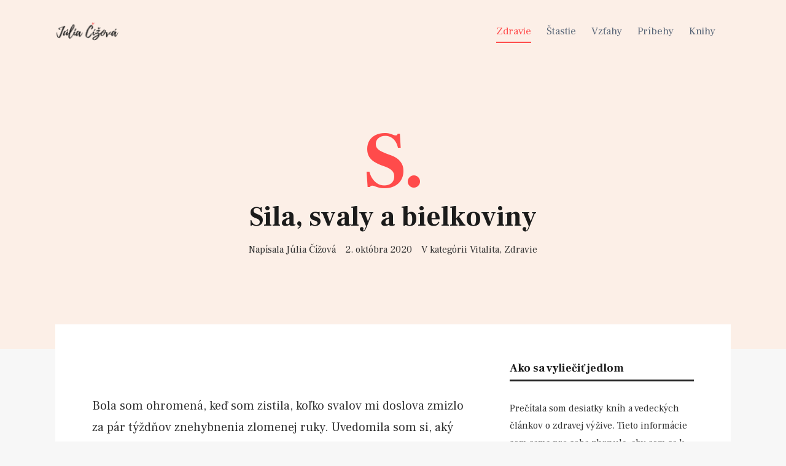

--- FILE ---
content_type: text/html; charset=UTF-8
request_url: https://www.juliacizova.sk/sila-svaly-a-bielkoviny/
body_size: 15410
content:
<!DOCTYPE html>
<html lang="sk-SK">

<head>
		<meta charset="UTF-8">
	<meta name="viewport" content="width=device-width, initial-scale=1, maximum-scale=1">
	<meta name="format-detection" content="telephone=no">
	<meta name="theme-color" content="#fcefe7">
	<link rel="profile" href="http://gmpg.org/xfn/11">
	<link rel="pingback" href="https://www.juliacizova.sk/xmlrpc.php">
		
	<meta name='robots' content='index, follow, max-image-preview:large, max-snippet:-1, max-video-preview:-1' />

	<!-- This site is optimized with the Yoast SEO plugin v24.5 - https://yoast.com/wordpress/plugins/seo/ -->
	<title>Sila, svaly a bielkoviny - Júlia Čížová</title><link rel="preload" as="style" href="https://fonts.googleapis.com/css?family=Frank%20Ruhl%20Libre%3A300%2Cregular%2C500%2C700&#038;subset=latin-ext&#038;display=swap" /><link rel="stylesheet" href="https://fonts.googleapis.com/css?family=Frank%20Ruhl%20Libre%3A300%2Cregular%2C500%2C700&#038;subset=latin-ext&#038;display=swap" media="print" onload="this.media='all'" /><noscript><link rel="stylesheet" href="https://fonts.googleapis.com/css?family=Frank%20Ruhl%20Libre%3A300%2Cregular%2C500%2C700&#038;subset=latin-ext&#038;display=swap" /></noscript><style id="rocket-critical-css">:root{--wp-admin-theme-color:#007cba;--wp-admin-theme-color-darker-10:#006ba1;--wp-admin-theme-color-darker-20:#005a87}html,body,div,span,h1,h3,p,img,i,ul,li,article,aside,header,nav,time{margin:0;padding:0;border:0;outline:0;font-size:100%;vertical-align:baseline;background:transparent}article,aside,header,nav{display:block}nav ul{list-style:none}a{margin:0;padding:0;font-size:100%;vertical-align:baseline;background:transparent}body{font-family:'Frank Ruhl Libre',"Times New Roman",Times,serif;font-size:16px;line-height:1.75;-moz-osx-font-smoothing:grayscale;-webkit-font-smoothing:antialiased;word-wrap:break-word}body{background-color:#fff}body{color:#333}h1,h3{font-weight:400;color:#1b1b1b;margin-bottom:30px;line-height:1.3}h1{font-size:30px}h3{font-size:22px}html{overflow-y:scroll}:focus{outline:none}a{color:#333;text-decoration:none;outline:0}p{margin-bottom:1.75em}img{max-width:100%;height:auto}ul{margin-left:1.8em}ul{margin-left:30px;margin-bottom:1.75em}li{line-height:1.4;margin-bottom:10px}nav ul,nav li{margin:0}.clearfix:before,.clearfix:after{content:"\0020";display:block;height:0;visibility:hidden}.clearfix:after{clear:both}.clearfix{zoom:1}#wrapper{display:block;margin:0 auto;position:relative;overflow:hidden;background:#fff}#main{position:relative;background:#fff;margin:0 auto;padding:60px 30px}#container{position:relative;margin:0 auto}#content{width:100%;box-sizing:border-box}#content.float-left{width:75%;width:calc(100% - 300px)}#content.float-left{padding-right:60px}#sidebar{width:25%;width:300px;box-sizing:border-box}.entry-content{box-sizing:border-box}.float-left{float:left}.float-right{float:right}body.boxed-layout{background:#f7f7f7}.boxed-layout #wrapper{background:none}.boxed-layout #main{margin-top:-40px;margin-bottom:-40px;box-sizing:border-box;z-index:1}#main,#site-header #header-container,#mobile-site-header,#container,.page-header-inner{max-width:1100px}#site-header{width:100%;z-index:980}#site-header #header-wrapper{width:100%;padding:0 30px;background:#fcefe7;box-sizing:border-box}#site-header,#site-header #header-wrapper{height:100px}#site-header #header-container{margin:0 auto;-webkit-backface-visibility:hidden;backface-visibility:hidden}#site-logo{float:left;margin-right:40px}#site-logo img{display:block;max-height:100%;padding:0}#site-logo img.retina-logo{display:none}#mobile-site-header{display:none;position:fixed;top:0px;margin:0 auto;background:#ffffff;width:100%;height:70px;box-shadow:0px 0px 5px 0px rgba(0,0,0,0.07);z-index:100}#mobile-site-header #mobile-site-logo{position:relative;left:32px;top:30px;top:50%;transform:translateY(-50%);-webkit-transform:translateY(-50%);margin:0}#mobile-site-header #mobile-site-logo img{vertical-align:middle}#mobile-site-header #mobile-site-logo{float:left}#mobile-site-header #mobile-site-logo img{display:block;max-height:100%;padding:0}#mobile-site-header #mobile-site-logo img.retina-logo{display:none}.page-header{position:relative;overflow:hidden;padding:150px 30px 60px 30px;margin:0 auto;background:#fcefe7}.boxed-layout .page-header{padding:150px 30px 100px 30px}.page-header-inner{margin:0 auto}.page-header h1{font-size:45px;font-weight:700;color:#1b1b1b;margin:0 auto}#site-navigation{display:block}#site-navigation .menu-container-2{float:right;padding-left:25px}#site-navigation ul li{float:left;padding:0 25px 0 0;margin-bottom:0;position:relative;line-height:1;list-style:none}#site-navigation ul li:last-child{padding:0}#site-navigation ul li a{display:inline-block;color:#596678;font-weight:400;font-size:17px;line-height:2;padding:0;position:relative}#site-navigation ul li.current-menu-parent>a{color:#ff4b4b;border-bottom:2px solid}#site-navigation ul>li{line-height:100px}.site-links{float:right}#mobile-site-navigation{background:#fff;position:fixed;width:80%;min-width:140px;max-width:440px;height:100%;top:0;right:0;opacity:0;overflow:scroll;overflow-x:hidden;overflow-y:auto;box-sizing:border-box;-webkit-transform:translate(100%,0);transform:translate(100%,0);z-index:99999}#mobile-site-navigation .mobile-menu-header{width:100%;display:block;height:160px;background:#fcefe7;color:#1b1b1b;margin-bottom:20px}#mobile-site-navigation .mobile-menu-header i{font-size:20px;margin-right:20px;margin-top:115px;padding:5px;float:right}#mobile-site-navigation .mobile-menu-heading{display:inline-block;font-size:24px;margin-top:109px;margin-left:30px}#mobile-menu-bg{background-color:transparent;visibility:hidden;display:block;width:100%;height:100%;position:fixed;top:0;left:0;z-index:99998}.post-dropcap{font-size:130px;font-weight:700;line-height:1;margin-bottom:-5px;text-transform:uppercase;letter-spacing:-0.04em;color:#ff4b4b}.page-header .post-dropcap{margin-left:-8px}.single-post .entry-content h3{padding-top:20px}.single-post .entry-content{font-size:20px}.single-layout{margin-bottom:60px}.entry-meta{font-size:16px;margin-top:10px}.meta-item{display:inline-block;margin-right:15px}.meta-item:last-child{margin-right:0px}@media only screen and (-webkit-min-device-pixel-ratio:1.5),only screen and (-moz-min-device-pixel-ratio:1.5),only screen and (-o-min-device-pixel-ratio:3/2),only screen and (min-device-pixel-ratio:1.5){#site-logo img.default-logo,#mobile-site-header #mobile-site-logo img.default-logo{display:none}#site-logo img.retina-logo,#mobile-site-header #mobile-site-logo img.retina-logo{display:block}}@media only screen and (max-width:1024px){body{-webkit-text-size-adjust:none}}@media only screen and (max-width:979px){#mobile-site-logo,#mobile-site-logo img{display:block}#header-container{text-align:center}#site-header{position:relative}#site-header{display:none}#mobile-site-header{display:block}.page-header{margin-top:70px}#content.float-left,#sidebar{width:100%;padding:0}#sidebar.float-right{margin:60px 0 0}}@media only screen and (max-width:767px){#mobile-site-logo{float:left}#wrapper .page-header,.boxed-layout #wrapper .page-header{padding:120px 30px 60px 30px}#site-body.boxed-layout #main{margin-top:0px}.page-header h1{font-size:30px}.page-header .post-dropcap{font-size:100px;margin-left:0}.single-post #content .entry-content{font-size:18px}}</style><link rel="preload" href="https://www.juliacizova.sk/wp-content/cache/min/1/643d781be68e4a857d177fcdbdbc50a2.css" data-rocket-async="style" as="style" onload="this.onload=null;this.rel='stylesheet'" onerror="this.removeAttribute('data-rocket-async')"  media="all" data-minify="1" />
	<link rel="canonical" href="https://www.juliacizova.sk/sila-svaly-a-bielkoviny/" />
	<meta property="og:locale" content="sk_SK" />
	<meta property="og:type" content="article" />
	<meta property="og:title" content="Sila, svaly a bielkoviny - Júlia Čížová" />
	<meta property="og:description" content="Bola som ohromená, keď som zistila, koľko svalov mi doslova zmizlo za pár týždňov znehybnenia zlomenej ruky. Uvedomila som si, aký obrovský význam má pohyb a vhodná výživa pre znovuvybudovanie svalovej hmoty a vrátenie plnej funkčnosti ruke po úraze. Ako... Otvoriť článok" />
	<meta property="og:url" content="https://www.juliacizova.sk/sila-svaly-a-bielkoviny/" />
	<meta property="og:site_name" content="Júlia Čížová" />
	<meta property="article:published_time" content="2020-10-02T13:24:11+00:00" />
	<meta property="article:modified_time" content="2020-10-22T13:33:22+00:00" />
	<meta property="og:image" content="https://www.juliacizova.sk/wp-content/uploads/Drobnosti-Sila-svaly-a-bielkoviny-F.png" />
	<meta property="og:image:width" content="1200" />
	<meta property="og:image:height" content="650" />
	<meta property="og:image:type" content="image/png" />
	<meta name="author" content="Júlia Čížová" />
	<meta name="twitter:card" content="summary_large_image" />
	<script type="application/ld+json" class="yoast-schema-graph">{"@context":"https://schema.org","@graph":[{"@type":"Article","@id":"https://www.juliacizova.sk/sila-svaly-a-bielkoviny/#article","isPartOf":{"@id":"https://www.juliacizova.sk/sila-svaly-a-bielkoviny/"},"author":{"name":"Júlia Čížová","@id":"https://www.juliacizova.sk/#/schema/person/eb359a3db230849b0b927489c22b3ee9"},"headline":"Sila, svaly a bielkoviny","datePublished":"2020-10-02T13:24:11+00:00","dateModified":"2020-10-22T13:33:22+00:00","mainEntityOfPage":{"@id":"https://www.juliacizova.sk/sila-svaly-a-bielkoviny/"},"wordCount":195,"publisher":{"@id":"https://www.juliacizova.sk/#/schema/person/eb359a3db230849b0b927489c22b3ee9"},"image":{"@id":"https://www.juliacizova.sk/sila-svaly-a-bielkoviny/#primaryimage"},"thumbnailUrl":"https://www.juliacizova.sk/wp-content/uploads/Drobnosti-Sila-svaly-a-bielkoviny-C.png","keywords":["Kosti"],"articleSection":["Vitalita","Zdravie"],"inLanguage":"sk-SK"},{"@type":"WebPage","@id":"https://www.juliacizova.sk/sila-svaly-a-bielkoviny/","url":"https://www.juliacizova.sk/sila-svaly-a-bielkoviny/","name":"Sila, svaly a bielkoviny - Júlia Čížová","isPartOf":{"@id":"https://www.juliacizova.sk/#website"},"primaryImageOfPage":{"@id":"https://www.juliacizova.sk/sila-svaly-a-bielkoviny/#primaryimage"},"image":{"@id":"https://www.juliacizova.sk/sila-svaly-a-bielkoviny/#primaryimage"},"thumbnailUrl":"https://www.juliacizova.sk/wp-content/uploads/Drobnosti-Sila-svaly-a-bielkoviny-C.png","datePublished":"2020-10-02T13:24:11+00:00","dateModified":"2020-10-22T13:33:22+00:00","breadcrumb":{"@id":"https://www.juliacizova.sk/sila-svaly-a-bielkoviny/#breadcrumb"},"inLanguage":"sk-SK","potentialAction":[{"@type":"ReadAction","target":["https://www.juliacizova.sk/sila-svaly-a-bielkoviny/"]}]},{"@type":"ImageObject","inLanguage":"sk-SK","@id":"https://www.juliacizova.sk/sila-svaly-a-bielkoviny/#primaryimage","url":"https://www.juliacizova.sk/wp-content/uploads/Drobnosti-Sila-svaly-a-bielkoviny-C.png","contentUrl":"https://www.juliacizova.sk/wp-content/uploads/Drobnosti-Sila-svaly-a-bielkoviny-C.png","width":1500,"height":500},{"@type":"BreadcrumbList","@id":"https://www.juliacizova.sk/sila-svaly-a-bielkoviny/#breadcrumb","itemListElement":[{"@type":"ListItem","position":1,"name":"Home","item":"https://www.juliacizova.sk/"},{"@type":"ListItem","position":2,"name":"Sila, svaly a bielkoviny"}]},{"@type":"WebSite","@id":"https://www.juliacizova.sk/#website","url":"https://www.juliacizova.sk/","name":"Júlia Čížová","description":"To najlepšie po päťdesiatke","publisher":{"@id":"https://www.juliacizova.sk/#/schema/person/eb359a3db230849b0b927489c22b3ee9"},"potentialAction":[{"@type":"SearchAction","target":{"@type":"EntryPoint","urlTemplate":"https://www.juliacizova.sk/?s={search_term_string}"},"query-input":{"@type":"PropertyValueSpecification","valueRequired":true,"valueName":"search_term_string"}}],"inLanguage":"sk-SK"},{"@type":["Person","Organization"],"@id":"https://www.juliacizova.sk/#/schema/person/eb359a3db230849b0b927489c22b3ee9","name":"Júlia Čížová","logo":{"@id":"https://www.juliacizova.sk/#/schema/person/image/"},"description":"Teší ma spríjemňovať si život. Hľadám cesty, ako byť zdravá, šťastná a aktívna. Na tomto blogu to ilustrujem príbehmi z môjho života. Kontaktovať ma môžete tu.","url":"https://www.juliacizova.sk/author/juliacizova/"}]}</script>
	<!-- / Yoast SEO plugin. -->


<link rel='dns-prefetch' href='//www.googletagmanager.com' />
<link rel='dns-prefetch' href='//capi-automation.s3.us-east-2.amazonaws.com' />
<link rel='dns-prefetch' href='//fonts.googleapis.com' />
<link href='https://fonts.gstatic.com' crossorigin rel='preconnect' />
<link rel="alternate" type="application/rss+xml" title="RSS kanál: Júlia Čížová &raquo;" href="https://www.juliacizova.sk/feed/" />
<link rel="alternate" type="application/rss+xml" title="RSS kanál komentárov webu Júlia Čížová &raquo;" href="https://www.juliacizova.sk/comments/feed/" />

<style id='wp-emoji-styles-inline-css' type='text/css'>

	img.wp-smiley, img.emoji {
		display: inline !important;
		border: none !important;
		box-shadow: none !important;
		height: 1em !important;
		width: 1em !important;
		margin: 0 0.07em !important;
		vertical-align: -0.1em !important;
		background: none !important;
		padding: 0 !important;
	}
</style>

<style id='classic-theme-styles-inline-css' type='text/css'>
/*! This file is auto-generated */
.wp-block-button__link{color:#fff;background-color:#32373c;border-radius:9999px;box-shadow:none;text-decoration:none;padding:calc(.667em + 2px) calc(1.333em + 2px);font-size:1.125em}.wp-block-file__button{background:#32373c;color:#fff;text-decoration:none}
</style>
<style id='global-styles-inline-css' type='text/css'>
body{--wp--preset--color--black: #000000;--wp--preset--color--cyan-bluish-gray: #abb8c3;--wp--preset--color--white: #ffffff;--wp--preset--color--pale-pink: #f78da7;--wp--preset--color--vivid-red: #cf2e2e;--wp--preset--color--luminous-vivid-orange: #ff6900;--wp--preset--color--luminous-vivid-amber: #fcb900;--wp--preset--color--light-green-cyan: #7bdcb5;--wp--preset--color--vivid-green-cyan: #00d084;--wp--preset--color--pale-cyan-blue: #8ed1fc;--wp--preset--color--vivid-cyan-blue: #0693e3;--wp--preset--color--vivid-purple: #9b51e0;--wp--preset--color--accent: #fcefe7;--wp--preset--color--accent-contrast: #1b1b1b;--wp--preset--color--impact: #ff4b4b;--wp--preset--color--rose-gold: #b76e79;--wp--preset--color--very-light-grey: #eee;--wp--preset--color--cyan-bluish-grey: #dfe6e9;--wp--preset--color--almost-black: #1d1d1d;--wp--preset--color--pure-white: #fff;--wp--preset--gradient--vivid-cyan-blue-to-vivid-purple: linear-gradient(135deg,rgba(6,147,227,1) 0%,rgb(155,81,224) 100%);--wp--preset--gradient--light-green-cyan-to-vivid-green-cyan: linear-gradient(135deg,rgb(122,220,180) 0%,rgb(0,208,130) 100%);--wp--preset--gradient--luminous-vivid-amber-to-luminous-vivid-orange: linear-gradient(135deg,rgba(252,185,0,1) 0%,rgba(255,105,0,1) 100%);--wp--preset--gradient--luminous-vivid-orange-to-vivid-red: linear-gradient(135deg,rgba(255,105,0,1) 0%,rgb(207,46,46) 100%);--wp--preset--gradient--very-light-gray-to-cyan-bluish-gray: linear-gradient(135deg,rgb(238,238,238) 0%,rgb(169,184,195) 100%);--wp--preset--gradient--cool-to-warm-spectrum: linear-gradient(135deg,rgb(74,234,220) 0%,rgb(151,120,209) 20%,rgb(207,42,186) 40%,rgb(238,44,130) 60%,rgb(251,105,98) 80%,rgb(254,248,76) 100%);--wp--preset--gradient--blush-light-purple: linear-gradient(135deg,rgb(255,206,236) 0%,rgb(152,150,240) 100%);--wp--preset--gradient--blush-bordeaux: linear-gradient(135deg,rgb(254,205,165) 0%,rgb(254,45,45) 50%,rgb(107,0,62) 100%);--wp--preset--gradient--luminous-dusk: linear-gradient(135deg,rgb(255,203,112) 0%,rgb(199,81,192) 50%,rgb(65,88,208) 100%);--wp--preset--gradient--pale-ocean: linear-gradient(135deg,rgb(255,245,203) 0%,rgb(182,227,212) 50%,rgb(51,167,181) 100%);--wp--preset--gradient--electric-grass: linear-gradient(135deg,rgb(202,248,128) 0%,rgb(113,206,126) 100%);--wp--preset--gradient--midnight: linear-gradient(135deg,rgb(2,3,129) 0%,rgb(40,116,252) 100%);--wp--preset--font-size--small: 13px;--wp--preset--font-size--medium: 20px;--wp--preset--font-size--large: 36px;--wp--preset--font-size--x-large: 42px;--wp--preset--font-family--inter: "Inter", sans-serif;--wp--preset--font-family--cardo: Cardo;--wp--preset--spacing--20: 0.44rem;--wp--preset--spacing--30: 0.67rem;--wp--preset--spacing--40: 1rem;--wp--preset--spacing--50: 1.5rem;--wp--preset--spacing--60: 2.25rem;--wp--preset--spacing--70: 3.38rem;--wp--preset--spacing--80: 5.06rem;--wp--preset--shadow--natural: 6px 6px 9px rgba(0, 0, 0, 0.2);--wp--preset--shadow--deep: 12px 12px 50px rgba(0, 0, 0, 0.4);--wp--preset--shadow--sharp: 6px 6px 0px rgba(0, 0, 0, 0.2);--wp--preset--shadow--outlined: 6px 6px 0px -3px rgba(255, 255, 255, 1), 6px 6px rgba(0, 0, 0, 1);--wp--preset--shadow--crisp: 6px 6px 0px rgba(0, 0, 0, 1);}:where(.is-layout-flex){gap: 0.5em;}:where(.is-layout-grid){gap: 0.5em;}body .is-layout-flex{display: flex;}body .is-layout-flex{flex-wrap: wrap;align-items: center;}body .is-layout-flex > *{margin: 0;}body .is-layout-grid{display: grid;}body .is-layout-grid > *{margin: 0;}:where(.wp-block-columns.is-layout-flex){gap: 2em;}:where(.wp-block-columns.is-layout-grid){gap: 2em;}:where(.wp-block-post-template.is-layout-flex){gap: 1.25em;}:where(.wp-block-post-template.is-layout-grid){gap: 1.25em;}.has-black-color{color: var(--wp--preset--color--black) !important;}.has-cyan-bluish-gray-color{color: var(--wp--preset--color--cyan-bluish-gray) !important;}.has-white-color{color: var(--wp--preset--color--white) !important;}.has-pale-pink-color{color: var(--wp--preset--color--pale-pink) !important;}.has-vivid-red-color{color: var(--wp--preset--color--vivid-red) !important;}.has-luminous-vivid-orange-color{color: var(--wp--preset--color--luminous-vivid-orange) !important;}.has-luminous-vivid-amber-color{color: var(--wp--preset--color--luminous-vivid-amber) !important;}.has-light-green-cyan-color{color: var(--wp--preset--color--light-green-cyan) !important;}.has-vivid-green-cyan-color{color: var(--wp--preset--color--vivid-green-cyan) !important;}.has-pale-cyan-blue-color{color: var(--wp--preset--color--pale-cyan-blue) !important;}.has-vivid-cyan-blue-color{color: var(--wp--preset--color--vivid-cyan-blue) !important;}.has-vivid-purple-color{color: var(--wp--preset--color--vivid-purple) !important;}.has-black-background-color{background-color: var(--wp--preset--color--black) !important;}.has-cyan-bluish-gray-background-color{background-color: var(--wp--preset--color--cyan-bluish-gray) !important;}.has-white-background-color{background-color: var(--wp--preset--color--white) !important;}.has-pale-pink-background-color{background-color: var(--wp--preset--color--pale-pink) !important;}.has-vivid-red-background-color{background-color: var(--wp--preset--color--vivid-red) !important;}.has-luminous-vivid-orange-background-color{background-color: var(--wp--preset--color--luminous-vivid-orange) !important;}.has-luminous-vivid-amber-background-color{background-color: var(--wp--preset--color--luminous-vivid-amber) !important;}.has-light-green-cyan-background-color{background-color: var(--wp--preset--color--light-green-cyan) !important;}.has-vivid-green-cyan-background-color{background-color: var(--wp--preset--color--vivid-green-cyan) !important;}.has-pale-cyan-blue-background-color{background-color: var(--wp--preset--color--pale-cyan-blue) !important;}.has-vivid-cyan-blue-background-color{background-color: var(--wp--preset--color--vivid-cyan-blue) !important;}.has-vivid-purple-background-color{background-color: var(--wp--preset--color--vivid-purple) !important;}.has-black-border-color{border-color: var(--wp--preset--color--black) !important;}.has-cyan-bluish-gray-border-color{border-color: var(--wp--preset--color--cyan-bluish-gray) !important;}.has-white-border-color{border-color: var(--wp--preset--color--white) !important;}.has-pale-pink-border-color{border-color: var(--wp--preset--color--pale-pink) !important;}.has-vivid-red-border-color{border-color: var(--wp--preset--color--vivid-red) !important;}.has-luminous-vivid-orange-border-color{border-color: var(--wp--preset--color--luminous-vivid-orange) !important;}.has-luminous-vivid-amber-border-color{border-color: var(--wp--preset--color--luminous-vivid-amber) !important;}.has-light-green-cyan-border-color{border-color: var(--wp--preset--color--light-green-cyan) !important;}.has-vivid-green-cyan-border-color{border-color: var(--wp--preset--color--vivid-green-cyan) !important;}.has-pale-cyan-blue-border-color{border-color: var(--wp--preset--color--pale-cyan-blue) !important;}.has-vivid-cyan-blue-border-color{border-color: var(--wp--preset--color--vivid-cyan-blue) !important;}.has-vivid-purple-border-color{border-color: var(--wp--preset--color--vivid-purple) !important;}.has-vivid-cyan-blue-to-vivid-purple-gradient-background{background: var(--wp--preset--gradient--vivid-cyan-blue-to-vivid-purple) !important;}.has-light-green-cyan-to-vivid-green-cyan-gradient-background{background: var(--wp--preset--gradient--light-green-cyan-to-vivid-green-cyan) !important;}.has-luminous-vivid-amber-to-luminous-vivid-orange-gradient-background{background: var(--wp--preset--gradient--luminous-vivid-amber-to-luminous-vivid-orange) !important;}.has-luminous-vivid-orange-to-vivid-red-gradient-background{background: var(--wp--preset--gradient--luminous-vivid-orange-to-vivid-red) !important;}.has-very-light-gray-to-cyan-bluish-gray-gradient-background{background: var(--wp--preset--gradient--very-light-gray-to-cyan-bluish-gray) !important;}.has-cool-to-warm-spectrum-gradient-background{background: var(--wp--preset--gradient--cool-to-warm-spectrum) !important;}.has-blush-light-purple-gradient-background{background: var(--wp--preset--gradient--blush-light-purple) !important;}.has-blush-bordeaux-gradient-background{background: var(--wp--preset--gradient--blush-bordeaux) !important;}.has-luminous-dusk-gradient-background{background: var(--wp--preset--gradient--luminous-dusk) !important;}.has-pale-ocean-gradient-background{background: var(--wp--preset--gradient--pale-ocean) !important;}.has-electric-grass-gradient-background{background: var(--wp--preset--gradient--electric-grass) !important;}.has-midnight-gradient-background{background: var(--wp--preset--gradient--midnight) !important;}.has-small-font-size{font-size: var(--wp--preset--font-size--small) !important;}.has-medium-font-size{font-size: var(--wp--preset--font-size--medium) !important;}.has-large-font-size{font-size: var(--wp--preset--font-size--large) !important;}.has-x-large-font-size{font-size: var(--wp--preset--font-size--x-large) !important;}
.wp-block-navigation a:where(:not(.wp-element-button)){color: inherit;}
:where(.wp-block-post-template.is-layout-flex){gap: 1.25em;}:where(.wp-block-post-template.is-layout-grid){gap: 1.25em;}
:where(.wp-block-columns.is-layout-flex){gap: 2em;}:where(.wp-block-columns.is-layout-grid){gap: 2em;}
.wp-block-pullquote{font-size: 1.5em;line-height: 1.6;}
</style>

<link rel='preload'  href='https://www.juliacizova.sk/wp-content/plugins/woocommerce/assets/css/woocommerce-smallscreen.css?ver=9.4.4' data-rocket-async="style" as="style" onload="this.onload=null;this.rel='stylesheet'" onerror="this.removeAttribute('data-rocket-async')"  type='text/css' media='only screen and (max-width: 768px)' />

<style id='woocommerce-inline-inline-css' type='text/css'>
.woocommerce form .form-row .required { visibility: visible; }
</style>


<style id='mnky-main-inline-css' type='text/css'>
.has-accent-color { color: #fcefe7; }.has-accent-background-color { background-color: #fcefe7; }.has-accent-contrast-color { color: #1b1b1b; }.has-accent-contrast-background-color { background-color: #1b1b1b; }.has-impact-color { color: #ff4b4b; }.has-impact-background-color { background-color: #ff4b4b; }
input[type='submit'],input[type=button], button, #mobile-site-navigation .mobile-menu-header, #wp-calendar #today, .widget .tagcloud a, .article-labels span, .post-format-badge, .archive-layout .more-link, .entry-content p a:hover, .entry-content ul li a:hover, .tag-links span a, #wrapper .author .author-info a:hover, #comments .comment-navigation a:hover, .page-links span, .pagination .current, .pagination a:hover, .page-links a span:hover, #load-posts a, .scrollToTop {background-color:#fcefe7;}			#comments p.comment-notes:before, p.logged-in-as:before, p.must-log-in:before, .sticky .post-preview:after, .format-chat p:nth-child(odd):before {color:#fcefe7;}				input:focus, textarea:focus, .entry-content p a, .entry-content ul li a, #comments .comment-navigation a, #sidebar .widget.widget_nav_menu ul li.current-menu-item a, #sidebar.float-right .widget.widget_nav_menu ul li.current-menu-item a {border-color:#fcefe7;}			input:focus, textarea:focus {box-shadow: inset 0 0 0 1px #fcefe7;}		.entry-content p a, .entry-content ul li a, #comments .comment-navigation a {box-shadow: inset 0px -2px 0px #fcefe7;}			input[type='submit'],input[type=button], button, .entry-content p a:hover, .entry-content ul li a:hover, .article-labels span,  #wrapper .author .author-info a:hover, .tag-links span a, .widget .tagcloud a, .widget .tagcloud a.tag-cloud-link:hover, .page-links span, .pagination .current, .pagination a:hover, .page-links a span:hover, #load-posts a, .scrollToTop, #wp-calendar #today, #wp-calendar #today a, .archive-layout .more-link {color:#1b1b1b;}					.post-dropcap, .widget-post-dropcap, .related-post-dropcap, #comments .comments-title-number, #site-navigation ul li a:hover, #site-navigation ul li.current-menu-item > a, #site-navigation ul li.current-menu-ancestor > a, #site-navigation ul li.current-menu-parent > a, .site-links .search_button:hover, .page-sidebar .widget a:hover, .footer-sidebar .widget a:hover, .site-info .widget a:hover, .sticky .entry-title:after {color:#ff4b4b;}					.header-search .toggle-header-search:hover span, .page-header .flexslider .flex-control-paging li a {background-color:#ff4b4b;}					#comments .comment-list .bypostauthor .comment-author img {border-color:#ff4b4b;}					.wp-block-button__link:not(.has-background), .wp-block-button__link:not(.has-background):active, .wp-block-button__link:not(.has-background):focus, .wp-block-button__link:not(.has-background):hover, .wp-block-file .wp-block-file__button {background-color:#fcefe7;}			.wp-block-button__link:not(.has-text-color), .wp-block-button__link:not(.has-text-color):active, .wp-block-button__link:not(.has-text-color):focus, .wp-block-button__link:not(.has-text-color):hover, .wp-block-file__button, .wp-block-file a.wp-block-file__button:active, .wp-block-file a.wp-block-file__button:focus, .wp-block-file a.wp-block-file__button:hover, .wp-block-file a.wp-block-file__button:visited {color:#1b1b1b;}	#main, #site-header #header-container, #top-bar, #mobile-site-header, #container, .inner, .page-header-inner, .header-search, .header-search .search-input {max-width:1100px; }.mps-content-container {width:1160px; }@media only screen and (max-width : 1160px){.header-search .searchform-wrapper {padding:0 30px;} .header-search .toggle-header-search {right:30px;}}@media only screen and (min-width : 1100px){.no-sidebar .entry-content .alignwide {width : 1100px; margin-left:-150px; margin-right : -150px;}}@media only screen and (min-width : 1100px){.boxed-layout .no-sidebar .entry-content .alignfull, .no-sidebar .archive-style-blog-boxes .entry-content .alignfull {width : calc(100% + 300px); margin-left:-150px; margin-right : -150px;}}@media only screen and (min-width : 1100px){.boxed-layout .no-sidebar .entry-content .wp-block-gallery.alignfull, .no-sidebar .archive-style-blog-boxes .entry-content .wp-block-gallery.alignfull {width : calc(100% + 316px); margin-left:-158px; margin-right : -158px;}}@media only screen and (min-width : 920px){.boxed-layout .no-sidebar .entry-content .alignwide, .no-sidebar .archive-style-blog-boxes .entry-content .alignwide {width : calc(100% + 120px); margin-left:-60px; margin-right : -60px;}}@media only screen and (min-width : 1100px){.boxed-layout .no-sidebar .entry-content .wp-block-columns.alignwide, .no-sidebar .archive-style-blog-boxes .entry-content .wp-block-columns.alignwide {width : calc(100% + 180px); margin-left:-90px; margin-right : -90px;}}.boxed-layout #container:not(.no-sidebar) {max-width:980px; }#container.no-sidebar {max-width:800px; }.blog .no-sidebar .article-inner-wrapper, .archive .no-sidebar .article-inner-wrapper, .search-results .no-sidebar .article-inner-wrapper, .search-no-results #container.no-sidebar .entry-content {max-width:800px; }@media only screen and (max-width : 1160px){.no-sidebar .archive-container .pagination:not(.navigation) {padding: 0 30px;}}body{color:#333333; font-size:20px}a, #content h4.wpb_toggle, .entry-meta-blog .meta-author, .entry-header .entry-meta, .entry-header .entry-meta a, .pagination a, .page-links span.page-links-title, .page-links a span, #comments .comment-meta a, #comments .comment-reply-link, #comments h3.comment-reply-title #cancel-comment-reply-link, #comments .comment-navigation a {color:#333333;}h1{font-size:32px}h2{font-size:30px}h3{font-size:26px}h4{font-size:24px}h5{font-size:23px}h6{font-size:22px}h1, h2, h3, h4, h5, h6, h1 a, h2 a, h3 a, h4 a, h5 a, h6 a {color:#1b1b1b}#comments .comment-author .fn, #wrapper .author .fn a {color:#1b1b1b}#site-header, #site-header #header-wrapper {height:100px;}#top-bar-wrapper, #top-bar .widget_nav_menu ul li ul{background:#fcefe7}#top-bar-wrapper .widget, #top-bar .widget-title, #top-bar .search-input {color:#333}#top-bar-wrapper .widget a {color:#596678}#top-bar-wrapper .widget a:hover{color:#1b1b1b}#site-navigation ul > li, #site-logo .site-title, #site-navigation #menu-sidebar {line-height:100px}.site-links .search_button {line-height:calc(100px - 1px)}.header-search .search-input {height:100px}#site-logo {margin-top:35px}#site-logo img.retina-logo{width:104px; height:30px;}#mobile-site-header #site-logo img.retina-logo{width:104px; height:30px;}.page-header, .boxed-layout .page-header, .blog .page-header {padding:100px 30px 100px 30px}.page-header, .page-header .hero-text, .page-header-slider .slides li, .page-header-slider .flex-control-nav {text-align:center}.page-header .post-dropcap {margin-left: 0px;}.footer-sidebar .footer-col-4:nth-child(1) {width:25%}.footer-sidebar .footer-col-4:nth-child(2) {width:25%}.footer-sidebar .footer-col-4:nth-child(3) {width:25%}.footer-sidebar .footer-col-4:nth-child(4) {width:25%}.footer-sidebar .row_two .footer-col-4:nth-child(1) {width:25%}.footer-sidebar .row_two .footer-col-4:nth-child(2) {width:25%}.footer-sidebar .row_two .footer-col-4:nth-child(3) {width:25%}.footer-sidebar .row_two .footer-col-4:nth-child(4) {width:25%}.site-info {text-align:center}
</style>




<style id='wpmenucart-icons-inline-css' type='text/css'>
@font-face {
	font-family:'WPMenuCart';
	src: url('https://www.juliacizova.sk/wp-content/plugins/wp-menu-cart-pro/assets/fonts/WPMenuCart.eot');
	src: url('https://www.juliacizova.sk/wp-content/plugins/wp-menu-cart-pro/assets/fonts/WPMenuCart.eot?#iefix') format('embedded-opentype'),
		 url('https://www.juliacizova.sk/wp-content/plugins/wp-menu-cart-pro/assets/fonts/WPMenuCart.woff2') format('woff2'),
		 url('https://www.juliacizova.sk/wp-content/plugins/wp-menu-cart-pro/assets/fonts/WPMenuCart.woff') format('woff'),
		 url('https://www.juliacizova.sk/wp-content/plugins/wp-menu-cart-pro/assets/fonts/WPMenuCart.ttf') format('truetype'),
		 url('https://www.juliacizova.sk/wp-content/plugins/wp-menu-cart-pro/assets/fonts/WPMenuCart.svg#WPMenuCart') format('svg');
	font-weight:normal;
	font-style:normal;
	font-display:swap;
}
</style>

<style id='wpmenucart-inline-css' type='text/css'>
.wpmenucart-icon-shopping-cart-11{line-height: 100px}
</style>

<script type="text/javascript" id="woocommerce-google-analytics-integration-gtag-js-after">
/* <![CDATA[ */
/* Google Analytics for WooCommerce (gtag.js) */
					window.dataLayer = window.dataLayer || [];
					function gtag(){dataLayer.push(arguments);}
					// Set up default consent state.
					for ( const mode of [{"analytics_storage":"denied","ad_storage":"denied","ad_user_data":"denied","ad_personalization":"denied","region":["AT","BE","BG","HR","CY","CZ","DK","EE","FI","FR","DE","GR","HU","IS","IE","IT","LV","LI","LT","LU","MT","NL","NO","PL","PT","RO","SK","SI","ES","SE","GB","CH"]}] || [] ) {
						gtag( "consent", "default", { "wait_for_update": 500, ...mode } );
					}
					gtag("js", new Date());
					gtag("set", "developer_id.dOGY3NW", true);
					gtag("config", "G-QXN1RBD3Y9", {"track_404":true,"allow_google_signals":true,"logged_in":false,"linker":{"domains":[],"allow_incoming":false},"custom_map":{"dimension1":"logged_in"}});
/* ]]> */
</script>
<script type="text/javascript" src="https://www.juliacizova.sk/wp-includes/js/jquery/jquery.min.js?ver=3.7.1" id="jquery-core-js"></script>



<script type="text/javascript" id="woocommerce-js-extra">
/* <![CDATA[ */
var woocommerce_params = {"ajax_url":"\/wp-admin\/admin-ajax.php","wc_ajax_url":"\/?wc-ajax=%%endpoint%%"};
/* ]]> */
</script>




<link rel="https://api.w.org/" href="https://www.juliacizova.sk/wp-json/" /><link rel="alternate" type="application/json" href="https://www.juliacizova.sk/wp-json/wp/v2/posts/23604" /><link rel="EditURI" type="application/rsd+xml" title="RSD" href="https://www.juliacizova.sk/xmlrpc.php?rsd" />
<meta name="generator" content="WordPress 6.5.7" />
<meta name="generator" content="WooCommerce 9.4.4" />
<link rel='shortlink' href='https://www.juliacizova.sk/?p=23604' />
<link rel="alternate" type="application/json+oembed" href="https://www.juliacizova.sk/wp-json/oembed/1.0/embed?url=https%3A%2F%2Fwww.juliacizova.sk%2Fsila-svaly-a-bielkoviny%2F" />
<link rel="alternate" type="text/xml+oembed" href="https://www.juliacizova.sk/wp-json/oembed/1.0/embed?url=https%3A%2F%2Fwww.juliacizova.sk%2Fsila-svaly-a-bielkoviny%2F&#038;format=xml" />
<style type="text/css" id="tve_global_variables">:root{--tcb-color-0:rgb(198, 73, 154);--tcb-color-0-h:321;--tcb-color-0-s:52%;--tcb-color-0-l:53%;--tcb-color-0-a:1;--tcb-color-1:rgb(242, 121, 156);--tcb-color-1-h:342;--tcb-color-1-s:82%;--tcb-color-1-l:71%;--tcb-color-1-a:1;--tcb-color-2:rgb(3, 205, 175);--tcb-color-2-h:171;--tcb-color-2-s:97%;--tcb-color-2-l:40%;--tcb-color-2-a:1;--tcb-color-3:rgb(239, 199, 113);--tcb-color-3-h:40;--tcb-color-3-s:79%;--tcb-color-3-l:69%;--tcb-color-3-a:1;--tcb-background-author-image:url(https://www.juliacizova.sk/wp-content/plugins/thrive-visual-editor/editor/css/images/author_image.png);--tcb-background-user-image:url();--tcb-background-featured-image-thumbnail:url(https://www.juliacizova.sk/wp-content/uploads/Drobnosti-Sila-svaly-a-bielkoviny-C.png);}</style>	<noscript><style>.woocommerce-product-gallery{ opacity: 1 !important; }</style></noscript>
				<script  type="text/javascript">
				!function(f,b,e,v,n,t,s){if(f.fbq)return;n=f.fbq=function(){n.callMethod?
					n.callMethod.apply(n,arguments):n.queue.push(arguments)};if(!f._fbq)f._fbq=n;
					n.push=n;n.loaded=!0;n.version='2.0';n.queue=[];t=b.createElement(e);t.async=!0;
					t.src=v;s=b.getElementsByTagName(e)[0];s.parentNode.insertBefore(t,s)}(window,
					document,'script','https://connect.facebook.net/en_US/fbevents.js');
			</script>
			<!-- WooCommerce Facebook Integration Begin -->
			
			<!-- WooCommerce Facebook Integration End -->
			<style id='wp-fonts-local' type='text/css'>
@font-face{font-family:Inter;font-style:normal;font-weight:300 900;font-display:fallback;src:url('https://www.juliacizova.sk/wp-content/plugins/woocommerce/assets/fonts/Inter-VariableFont_slnt,wght.woff2') format('woff2');font-stretch:normal;}
@font-face{font-family:Cardo;font-style:normal;font-weight:400;font-display:fallback;src:url('https://www.juliacizova.sk/wp-content/plugins/woocommerce/assets/fonts/cardo_normal_400.woff2') format('woff2');}
</style>
<style type="text/css" id="thrive-default-styles"></style><link rel="icon" href="https://www.juliacizova.sk/wp-content/uploads/julia-cizova-favicon-100x100.png" sizes="32x32" />
<link rel="icon" href="https://www.juliacizova.sk/wp-content/uploads/julia-cizova-favicon-300x300.png" sizes="192x192" />
<link rel="apple-touch-icon" href="https://www.juliacizova.sk/wp-content/uploads/julia-cizova-favicon-300x300.png" />
<meta name="msapplication-TileImage" content="https://www.juliacizova.sk/wp-content/uploads/julia-cizova-favicon-300x300.png" />
<noscript><style id="rocket-lazyload-nojs-css">.rll-youtube-player, [data-lazy-src]{display:none !important;}</style></noscript><script>
/*! loadCSS rel=preload polyfill. [c]2017 Filament Group, Inc. MIT License */
(function(w){"use strict";if(!w.loadCSS){w.loadCSS=function(){}}
var rp=loadCSS.relpreload={};rp.support=(function(){var ret;try{ret=w.document.createElement("link").relList.supports("preload")}catch(e){ret=!1}
return function(){return ret}})();rp.bindMediaToggle=function(link){var finalMedia=link.media||"all";function enableStylesheet(){link.media=finalMedia}
if(link.addEventListener){link.addEventListener("load",enableStylesheet)}else if(link.attachEvent){link.attachEvent("onload",enableStylesheet)}
setTimeout(function(){link.rel="stylesheet";link.media="only x"});setTimeout(enableStylesheet,3000)};rp.poly=function(){if(rp.support()){return}
var links=w.document.getElementsByTagName("link");for(var i=0;i<links.length;i++){var link=links[i];if(link.rel==="preload"&&link.getAttribute("as")==="style"&&!link.getAttribute("data-loadcss")){link.setAttribute("data-loadcss",!0);rp.bindMediaToggle(link)}}};if(!rp.support()){rp.poly();var run=w.setInterval(rp.poly,500);if(w.addEventListener){w.addEventListener("load",function(){rp.poly();w.clearInterval(run)})}else if(w.attachEvent){w.attachEvent("onload",function(){rp.poly();w.clearInterval(run)})}}
if(typeof exports!=="undefined"){exports.loadCSS=loadCSS}
else{w.loadCSS=loadCSS}}(typeof global!=="undefined"?global:this))
</script></head>
	
<body class="post-template-default single single-post postid-23604 single-format-standard theme-typograph woocommerce-no-js sticky-sidebar boxed-layout" id="site-body" itemscope itemtype="http://schema.org/WebPage">
	<div id='fb-root'></div><script async defer crossorigin='anonymous' src='https://connect.facebook.net/sk_SK/sdk.js#xfbml=1&version=v12.0' nonce='zJfxcFLN'></script>
			
	<div id="wrapper">
		
	
		
			


	
<header id="mobile-site-header" class="mobile-header">
	<div id="mobile-site-logo">
		<a href="https://www.juliacizova.sk/">
				<img src="data:image/svg+xml,%3Csvg%20xmlns='http://www.w3.org/2000/svg'%20viewBox='0%200%20104%2030'%3E%3C/svg%3E" width="104" height="30" alt="Júlia Čížová" class="default-logo" data-lazy-src="https://www.juliacizova.sk/wp-content/uploads/Julia-Cizova-Logo-30px.png" /><noscript><img src="https://www.juliacizova.sk/wp-content/uploads/Julia-Cizova-Logo-30px.png" width="104" height="30" alt="Júlia Čížová" class="default-logo" /></noscript>
				<img src="data:image/svg+xml,%3Csvg%20xmlns='http://www.w3.org/2000/svg'%20viewBox='0%200%20104%2030'%3E%3C/svg%3E" width="104" height="30" alt="Júlia Čížová" class="retina-logo" data-lazy-src="https://www.juliacizova.sk/wp-content/uploads/Julia-Cizova-Logo-60px.png" /><noscript><img src="https://www.juliacizova.sk/wp-content/uploads/Julia-Cizova-Logo-60px.png" width="104" height="30" alt="Júlia Čížová" class="retina-logo" /></noscript>
			</a>	</div>	
	
	
	
		<a href="#mobile-site-navigation" class="toggle-mobile-menu"><i class="fa fa-bars"></i></a>	
			
</header>	
	
	
<header id="site-header" class="header-standard" itemscope itemtype="http://schema.org/WPHeader">
	<div id="header-wrapper">
		<div id="header-container" class="clearfix">
			<div id="site-logo">
				<a href="https://www.juliacizova.sk/">
				<img src="data:image/svg+xml,%3Csvg%20xmlns='http://www.w3.org/2000/svg'%20viewBox='0%200%20104%2030'%3E%3C/svg%3E" width="104" height="30" alt="Júlia Čížová" class="default-logo" data-lazy-src="https://www.juliacizova.sk/wp-content/uploads/Julia-Cizova-Logo-30px.png" /><noscript><img src="https://www.juliacizova.sk/wp-content/uploads/Julia-Cizova-Logo-30px.png" width="104" height="30" alt="Júlia Čížová" class="default-logo" /></noscript>
				<img src="data:image/svg+xml,%3Csvg%20xmlns='http://www.w3.org/2000/svg'%20viewBox='0%200%20104%2030'%3E%3C/svg%3E" width="104" height="30" alt="Júlia Čížová" class="retina-logo" data-lazy-src="https://www.juliacizova.sk/wp-content/uploads/Julia-Cizova-Logo-60px.png" /><noscript><img src="https://www.juliacizova.sk/wp-content/uploads/Julia-Cizova-Logo-60px.png" width="104" height="30" alt="Júlia Čížová" class="retina-logo" /></noscript>
			</a>			</div>			
				
			<div id="site-navigation" class="" itemscope itemtype="http://schema.org/SiteNavigationElement">
									
				<div class="site-links">
															
															
				</div>
				
				<nav id="secondary-navigation" class="menu-container-2"><ul id="menu-horne-menu" class="menu"><li id="menu-item-24126" class="menu-item menu-item-type-taxonomy menu-item-object-category current-post-ancestor current-menu-parent current-post-parent menu-item-24126"><a href="https://www.juliacizova.sk/kategoria/zdravie/">Zdravie</a></li>
<li id="menu-item-24107" class="menu-item menu-item-type-taxonomy menu-item-object-category menu-item-24107"><a href="https://www.juliacizova.sk/kategoria/stastie/">Štastie</a></li>
<li id="menu-item-18077" class="menu-item menu-item-type-taxonomy menu-item-object-category menu-item-18077"><a href="https://www.juliacizova.sk/kategoria/vztahy/">Vzťahy</a></li>
<li id="menu-item-18076" class="menu-item menu-item-type-taxonomy menu-item-object-category menu-item-18076"><a href="https://www.juliacizova.sk/kategoria/pribehy/">Príbehy</a></li>
<li id="menu-item-25652" class="menu-item menu-item-type-post_type menu-item-object-page menu-item-25652"><a href="https://www.juliacizova.sk/obchod/">Knihy</a></li>
<li class="menu-item wpmenucart wpmenucartli wpmenucart-display-standard menu-item empty-wpmenucart wp-block-navigation-item wp-block-navigation-link menu-item-has-children has-child open-on-hover-click wp-block-navigation-submenu empty" style="">
	
	
	<a class="wpmenucart-contents empty-wpmenucart-visible wp-block-navigation-item__content" href="https://www.juliacizova.sk/obchod/" title="Otvoriť eshop">
		<i class="wpmenucart-icon-shopping-cart-11" role="img" aria-label="Košík"></i><span class="cartcontents">0 položka</span><span class="amount">0,00&nbsp;&euro;</span>
	</a>
	
	
	<ul class="sub-menu wpmenucart empty wp-block-navigation__submenu-container" style="">
		
		
		<li class="menu-item wpmenucart-submenu-item clearfix wp-block-navigation-item wp-block-navigation-link empty-cart">
			<a href="https://www.juliacizova.sk/obchod/" class="clearfix wp-block-navigation-item__content">
				Košík je prázdny
			</a>
		</li>
		
		
	</ul>
	
	
</li></ul></nav>			</div><!-- #site-navigation -->
												
			
		</div><!-- #header-container -->
	</div><!-- #header-wrapper -->	
</header><!-- #site-header -->
		

			<header class="page-header clearfix">
			<div class="page-header-inner">
									<div class="post-dropcap">
						S.					</div>
								<h1>Sila, svaly a bielkoviny</h1>
				<div class="entry-meta"><span class="meta-item meta-author">Napísala <a href="https://www.juliacizova.sk/julia-cizova/" rel="author">Júlia Čížová</a></span><a href="https://www.juliacizova.sk/sila-svaly-a-bielkoviny/" class="meta-item meta-date-link"><span class="meta-date"><time class="published" datetime="2020-10-02T15:24:11+02:00">2. októbra 2020</time></span></a><span class="meta-item meta-category">V kategórii <a href="https://www.juliacizova.sk/kategoria/zdravie/vitalita/" rel="category tag">Vitalita</a>, <a href="https://www.juliacizova.sk/kategoria/zdravie/" rel="category tag">Zdravie</a></span></div>				
	<aside id="post-header-sidebar" class="clearfix">
		<div class="post-header-widget-area">
			<div id="custom_html-5" class="widget_text widget content-widget widget_custom_html"><div class="textwidget custom-html-widget"><div class='fb-like-in-article'><div class='fb-like' data-href='https://www.juliacizova.sk/sila-svaly-a-bielkoviny/' data-width='' data-layout='button_count' data-action='like' data-size='large' data-share='false'></div></div></div></div>		</div>
	</aside>
				</div>
		</header><!-- .page-header -->
		

		
		
	
	
			
		<div id="main" class="clearfix">

	<div id="container" class="clearfix">
			<div id="content" class="float-left">
				
					
			
				
	<article itemtype="http://schema.org/Article" itemscope="" id="post-23604" class="single-layout clearfix post-23604 post type-post status-publish format-standard has-post-thumbnail hentry category-vitalita category-zdravie tag-kosti" >
	
	<link itemprop="mainEntityOfPage" href="https://www.juliacizova.sk/sila-svaly-a-bielkoviny/" />
		
		<div class="entry-content-wrapper clearfix">
			
	
				<div itemprop="articleBody" class="entry-content clearfix">
					<h1 class="wp-block-heading"></h1><p> Bola som ohromená, keď som zistila, koľko svalov mi doslova zmizlo za pár týždňov znehybnenia zlomenej ruky. Uvedomila som si, aký obrovský význam má pohyb a vhodná výživa pre znovuvybudovanie svalovej hmoty a vrátenie plnej funkčnosti ruke po úraze. </p><h4 class="wp-block-heading">Ako to napraviť</h4><p>Športový fyziológ a vedec Doc. RNDr. Viktor Bielik, PhD., hovorí, že pre ľudí vyššieho veku je potrebný na zachovanie a vytvorenie svalovej hmoty vyšší príjem bielkovín, ako pre ľudí stredného veku. Čiže, čím je človek starší, tým viac bielkovín musí v potrave prijať, aby dosiahol rovnaký efekt tvorby svalov ako u ľudí mladších. </p><h4 class="wp-block-heading">Aké bielkoviny sú vhodné</h4><p>Neznamená to napchávať sa od ráno do večera červeným mäsom, bravčovým, hovädzím, alebo mäsovými výrobkami, ako sú klobásky, v ktorých je veľa nasýteného tuku. </p><p>Výborné je konzumovať dva-trikrát do týždňa ryby, prípadne hydinu. Ale v prvom rade je ideálne uprednosniť zdravé rastlinné bielkoviny, ktoré sú v&nbsp;strukovinách a v orechoch. </p><p></p>				</div><!-- .entry-content -->
					</div><!-- .entry-content wrapper -->
		
		
	
				
			
			
		<meta itemprop="headline " content="Sila, svaly a bielkoviny">
	
		<time datetime="2020-10-02T15:24:11+02:00" itemprop="datePublished"></time><time datetime="2020-10-22T15:33:22+02:00" itemprop="dateModified"></time>
		
		<div class="hidden-meta" itemprop="author" itemscope itemtype="http://schema.org/Person"><meta itemprop="name" content="Júlia Čížová"></div>
		
					<div class="hidden-meta" itemprop="image" itemscope itemtype="https://schema.org/ImageObject">
				<meta itemprop="url" content="https://www.juliacizova.sk/wp-content/uploads/Drobnosti-Sila-svaly-a-bielkoviny-C.png">
				<meta itemprop="width" content="1500">
				<meta itemprop="height" content="500">
			</div>
				
		<div class="hidden-meta" itemprop="publisher" itemscope itemtype="https://schema.org/Organization">
			<div class="hidden-meta" itemprop="logo" itemscope itemtype="https://schema.org/ImageObject">
				<meta itemprop="url" content="https://www.juliacizova.sk/wp-content/uploads/Julia-Cizova-Logo-120px.png">
				<meta itemprop="width" content="120">
				<meta itemprop="height" content="36">
			</div>
			<meta itemprop="name" content="Júlia Čížová">
		</div>		
	</article><!-- #post-23604 -->
	
					

	
	<aside id="after-post-sidebar" class="clearfix">
		<div class="after-post-widget-area">
			<div id="block-2" class="widget content-widget widget_block"><p><div class='fb-like-in-article'><div class='fb-like' data-href='https://www.juliacizova.sk/sila-svaly-a-bielkoviny/' data-width='' data-layout='button_count' data-action='like' data-size='large' data-share='false'></div></div></p></div>		</div>
	</aside>
		
	
	
							
			
					
		</div><!-- #content -->
				
		<div itemscope itemtype="http://schema.org/WPSideBar" id="sidebar" class="float-right">
			
<aside class="page-sidebar" itemscope itemtype="http://schema.org/WPSideBar">
	<div class="widget-area">
		<div id="dwc_widget-2" class="widget widget_dwc_widget"><h3 class="widget-title">Ako sa vyliečiť jedlom</h3><p>Prečítala som desiatky kníh a vedeckých článkov o zdravej výžive. Tieto informácie som sama pre seba zhrnula, aby som sa k nim mohla kedykoľvek vrátiť a pripomenúť si všetko dôležité. Delím sa o ne so svojimi čitateľkami zdarma v emailovom kurze zdravého stravovania pre ženy po 50-ke.</p>
<p><a class="button-link" href="https://www.juliacizova.sk/jedlom-k-zdraviu/">Otvoriť kurz</a></p>
</div>	</div>
</aside><!-- .page-sidebar -->		</div>		
		
		</div><!-- #container -->

	</div><!-- #main  -->

	
<footer class="site-footer" id="site-footer" itemscope itemtype="http://schema.org/WPFooter">

					<div class="footer-sidebar clearfix" itemscope itemtype="http://schema.org/WPSideBar">
							<div class="inner">
						
						
						
						<div class="site-info" itemscope itemtype="http://schema.org/WPSideBar"> 
								
								<div id="text-9" class="widget widget_text">			<div class="textwidget"><p>Copyright © <strong>Júlia Čížová</strong><br />
Moje knihy nájdete tu: <a href="https://www.juliacizova.sk/stihla-a-zdrava-po-50-ke-s-bonusmi/" target="_blank" rel="noopener">Štíhla a zdravá po 50-ke</a> | <a href="https://www.juliacizova.sk/ako-zvladnut-muza-po-50-ke-s-bonusmi/" target="_blank" rel="noopener">Ako zvládnuť muža po 50-ke</a> | <a href="https://www.juliacizova.sk/zmysluplna-dlhovekost-s-bonusmi/" target="_blank" rel="noopener">Zmysluplná dlhovekosť</a><br />
Zdravie a vzťahy sú mojou záľubou, ale nie som žiaden doktor ani špecialista,<br />
takže moje rady berte ako nezávislé odporúčania a konzultujte svoju situáciu s certifikovaným odborníkom.<br />
<a href="https://www.juliacizova.sk/kontakt/">Kontakt</a> | <a href="https://www.juliacizova.sk/ochrana-osobnych-udajov/">Ochrana osobných údajov</a> | <a href="https://www.juliacizova.sk/vseobecne-obchodne-podmienky/">Všeobecné obchodné podmienky</a></p>
</div>
		</div>												</div>	
						
				</div><!-- .inner -->
						</div><!-- .footer-sidebar -->
			
		
</footer><!-- .site-footer -->	
	<div id="mobile-menu-bg"></div>	
	<div id="side-menu-bg"></div>
</div><!-- #wrapper -->
	
<nav id="mobile-site-navigation">
	<span class="mobile-menu-header"><span class="mobile-menu-heading">Menu</span><i class="fa fa-times toggle-mobile-menu"></i></span>
	<ul id="menu-mobilne-menu" class="menu"><li id="menu-item-24199" class="menu-item menu-item-type-taxonomy menu-item-object-category current-post-ancestor current-menu-parent current-post-parent menu-item-24199"><a href="https://www.juliacizova.sk/kategoria/zdravie/">Zdravie</a><span></span></li>
<li id="menu-item-24200" class="menu-item menu-item-type-taxonomy menu-item-object-category menu-item-24200"><a href="https://www.juliacizova.sk/kategoria/stastie/">Štastie</a><span></span></li>
<li id="menu-item-23962" class="menu-item menu-item-type-taxonomy menu-item-object-category menu-item-23962"><a href="https://www.juliacizova.sk/kategoria/vztahy/">Vzťahy</a><span></span></li>
<li id="menu-item-23960" class="menu-item menu-item-type-taxonomy menu-item-object-category menu-item-23960"><a href="https://www.juliacizova.sk/kategoria/pribehy/">Príbehy</a><span></span></li>
<li id="menu-item-25646" class="menu-item menu-item-type-post_type menu-item-object-page menu-item-25646"><a href="https://www.juliacizova.sk/obchod/">Obchod</a><span></span></li>
<li class="menu-item wpmenucart wpmenucartli wpmenucart-display-standard menu-item empty-wpmenucart wp-block-navigation-item wp-block-navigation-link menu-item-has-children has-child open-on-hover-click wp-block-navigation-submenu empty" style="">
	
	
	<a class="wpmenucart-contents empty-wpmenucart-visible wp-block-navigation-item__content" href="https://www.juliacizova.sk/obchod/" title="Otvoriť eshop">
		<i class="wpmenucart-icon-shopping-cart-11" role="img" aria-label="Košík"></i><span class="cartcontents">0 položka</span><span class="amount">0,00&nbsp;&euro;</span>
	</a>
	
	
	<ul class="sub-menu wpmenucart empty wp-block-navigation__submenu-container" style="">
		
		
		<li class="menu-item wpmenucart-submenu-item clearfix wp-block-navigation-item wp-block-navigation-link empty-cart">
			<a href="https://www.juliacizova.sk/obchod/" class="clearfix wp-block-navigation-item__content">
				Košík je prázdny
			</a>
		</li>
		
		
	</ul>
	
	
</li></ul>	
	
	
</nav><!-- #mobile-site-navigation -->


<a href="#top" class="scrollToTop"><i class="fa fa-angle-up"></i></a>
<style type="text/css" id="tve_notification_styles"></style>
<div class="tvd-toast tve-fe-message" style="display: none">
	<div class="tve-toast-message tve-success-message">
		<div class="tve-toast-icon-container">
			<span class="tve_tick thrv-svg-icon"></span>
		</div>
		<div class="tve-toast-message-container"></div>
	</div>
</div><div class="wpmenucart-floating-cart small-devices-only side-square bottom-left empty-wpmenucart empty">
	
	
	<a class="wpmenucart-floating-contents empty-wpmenucart-floating-visible" href="https://www.juliacizova.sk/obchod/" title="Otvoriť eshop">
		<i class="wpmenucart-icon-shopping-cart-11" role="img" aria-label="Košík"></i><span class="cartcontents">0</span>
	</a>
	
	
</div>			<!-- Facebook Pixel Code -->
			<noscript>
				<img
					height="1"
					width="1"
					style="display:none"
					alt="fbpx"
					src="https://www.facebook.com/tr?id=157097802796865&ev=PageView&noscript=1"
				/>
			</noscript>
			<!-- End Facebook Pixel Code -->
				
	
<script type="text/javascript" src="https://www.googletagmanager.com/gtag/js?id=G-QXN1RBD3Y9" id="google-tag-manager-js" data-wp-strategy="async" defer></script>


<script type="text/javascript" src="https://www.juliacizova.sk/wp-includes/js/dist/vendor/wp-polyfill.min.js?ver=3.15.0" id="wp-polyfill-js"></script>
<script type="text/javascript" src="https://www.juliacizova.sk/wp-includes/js/dist/hooks.min.js?ver=2810c76e705dd1a53b18" id="wp-hooks-js"></script>
<script type="text/javascript" src="https://www.juliacizova.sk/wp-includes/js/dist/i18n.min.js?ver=5e580eb46a90c2b997e6" id="wp-i18n-js"></script>




<script type="text/javascript" id="tve-dash-frontend-js-extra">
/* <![CDATA[ */
var tve_dash_front = {"ajaxurl":"https:\/\/www.juliacizova.sk\/wp-admin\/admin-ajax.php","force_ajax_send":"1","is_crawler":"","recaptcha":[],"turnstile":[],"post_id":"23604"};
/* ]]> */
</script>






<script type="text/javascript" id="woocommerce-google-analytics-integration-data-js-after">
/* <![CDATA[ */
window.ga4w = { data: {"cart":{"items":[],"coupons":[],"totals":{"currency_code":"EUR","total_price":0,"currency_minor_unit":2}}}, settings: {"tracker_function_name":"gtag","events":["purchase","add_to_cart","remove_from_cart","view_item_list","select_content","view_item","begin_checkout"],"identifier":"product_id"} }; document.dispatchEvent(new Event("ga4w:ready"));
/* ]]> */
</script>
<!-- WooCommerce JavaScript -->

<script>window.lazyLoadOptions=[{elements_selector:"img[data-lazy-src],.rocket-lazyload",data_src:"lazy-src",data_srcset:"lazy-srcset",data_sizes:"lazy-sizes",class_loading:"lazyloading",class_loaded:"lazyloaded",threshold:300,callback_loaded:function(element){if(element.tagName==="IFRAME"&&element.dataset.rocketLazyload=="fitvidscompatible"){if(element.classList.contains("lazyloaded")){if(typeof window.jQuery!="undefined"){if(jQuery.fn.fitVids){jQuery(element).parent().fitVids()}}}}}},{elements_selector:".rocket-lazyload",data_src:"lazy-src",data_srcset:"lazy-srcset",data_sizes:"lazy-sizes",class_loading:"lazyloading",class_loaded:"lazyloaded",threshold:300,}];window.addEventListener('LazyLoad::Initialized',function(e){var lazyLoadInstance=e.detail.instance;if(window.MutationObserver){var observer=new MutationObserver(function(mutations){var image_count=0;var iframe_count=0;var rocketlazy_count=0;mutations.forEach(function(mutation){for(var i=0;i<mutation.addedNodes.length;i++){if(typeof mutation.addedNodes[i].getElementsByTagName!=='function'){continue}
if(typeof mutation.addedNodes[i].getElementsByClassName!=='function'){continue}
images=mutation.addedNodes[i].getElementsByTagName('img');is_image=mutation.addedNodes[i].tagName=="IMG";iframes=mutation.addedNodes[i].getElementsByTagName('iframe');is_iframe=mutation.addedNodes[i].tagName=="IFRAME";rocket_lazy=mutation.addedNodes[i].getElementsByClassName('rocket-lazyload');image_count+=images.length;iframe_count+=iframes.length;rocketlazy_count+=rocket_lazy.length;if(is_image){image_count+=1}
if(is_iframe){iframe_count+=1}}});if(image_count>0||iframe_count>0||rocketlazy_count>0){lazyLoadInstance.update()}});var b=document.getElementsByTagName("body")[0];var config={childList:!0,subtree:!0};observer.observe(b,config)}},!1)</script><script data-no-minify="1" async src="https://www.juliacizova.sk/wp-content/plugins/wp-rocket/assets/js/lazyload/17.5/lazyload.min.js"></script><script>"use strict";function wprRemoveCPCSS(){var preload_stylesheets=document.querySelectorAll('link[data-rocket-async="style"][rel="preload"]');if(preload_stylesheets&&0<preload_stylesheets.length)for(var stylesheet_index=0;stylesheet_index<preload_stylesheets.length;stylesheet_index++){var media=preload_stylesheets[stylesheet_index].getAttribute("media")||"all";if(window.matchMedia(media).matches)return void setTimeout(wprRemoveCPCSS,200)}var elem=document.getElementById("rocket-critical-css");elem&&"remove"in elem&&elem.remove()}window.addEventListener?window.addEventListener("load",wprRemoveCPCSS):window.attachEvent&&window.attachEvent("onload",wprRemoveCPCSS);</script><script src="https://www.juliacizova.sk/wp-content/cache/min/1/d8b9aa13054662ab75d983e53d55f8c7.js" data-minify="1" defer></script><script>
			(function wait() {
				if (fbq.version > '2.0') {
					setTimeout(function() {
						fbq('trackCustom', 'ReadingContent');
					}, 5000);
				} else {
					setTimeout(wait, 3000);
				}
			  })();
		</script><script type="text/javascript">
jQuery(function($) { 
/* WooCommerce Facebook Integration Event Tracking */
fbq('set', 'agent', 'woocommerce_0-9.4.4-3.5.15', '157097802796865');
fbq('track', 'PageView', {
    "source": "woocommerce_0",
    "version": "9.4.4",
    "pluginVersion": "3.5.15",
    "user_data": {}
}, {
    "eventID": "a920f7bc-a280-4b1d-9022-a07031dde9f6"
});
 });
</script><noscript><link rel="stylesheet" href="https://www.juliacizova.sk/wp-content/cache/min/1/643d781be68e4a857d177fcdbdbc50a2.css" media="all" data-minify="1" /><link rel='stylesheet' id='woocommerce-smallscreen-css' href='https://www.juliacizova.sk/wp-content/plugins/woocommerce/assets/css/woocommerce-smallscreen.css?ver=9.4.4' type='text/css' media='only screen and (max-width: 768px)' /></noscript></body>
</html>
<!-- This website is like a Rocket, isn't it? Performance optimized by WP Rocket. Learn more: https://wp-rocket.me - Debug: cached@1768925921 -->